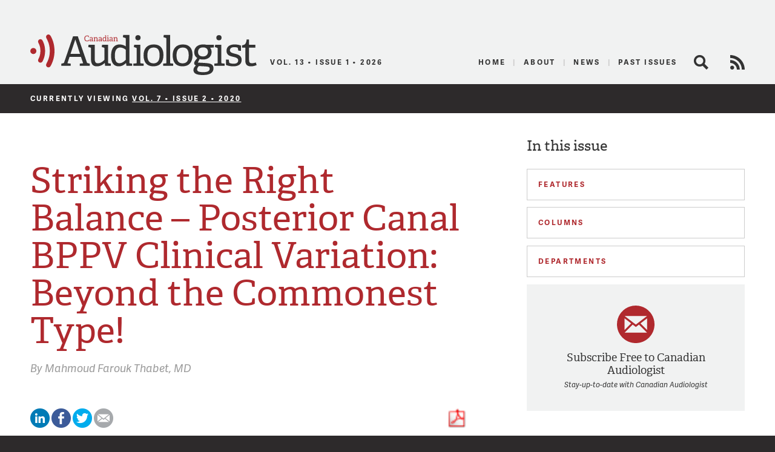

--- FILE ---
content_type: text/html; charset=UTF-8
request_url: https://canadianaudiologist.ca/issue/volume-7-issue-2-2020/striking-the-right-balance-vol7-issue2-feature/
body_size: 14583
content:

<!DOCTYPE html>
<!--[if lt IE 7 ]> <html class="ie ie6 no-js" dir="ltr" lang="en-US" prefix="og: https://ogp.me/ns#"> <![endif]-->
<!--[if IE 7 ]>    <html class="ie ie7 no-js" dir="ltr" lang="en-US" prefix="og: https://ogp.me/ns#"> <![endif]-->
<!--[if IE 8 ]>    <html class="ie ie8 no-js" dir="ltr" lang="en-US" prefix="og: https://ogp.me/ns#"> <![endif]-->
<!--[if IE 9 ]>    <html class="ie ie9 no-js" dir="ltr" lang="en-US" prefix="og: https://ogp.me/ns#"> <![endif]-->
<!--[if gt IE 9]><!--><html class="no-js" dir="ltr" lang="en-US" prefix="og: https://ogp.me/ns#"><!--<![endif]-->
<head profile="http://gmpg.org/xfn/11">
	

	<meta charset="UTF-8">
	<meta name="description" content="The Official Publication of the Canadian Academy of Audiology">
	<meta name="keywords" content="Canadian Audiologist, Canadian Academy of Audiology, audiology, audiologists, eJournal, publication, hearing, health, Canada, advocacy, education, research">
	<meta name="copyright" content="2026 Canadian Academy of Audiology">
	<meta name="publisher-email" content="caa@canadianaudiology.ca">
	<meta name="author" content="Canadian Academy of Audiology">
	<meta http-equiv="X-UA-Compatible" content="IE=edge,chrome=1">
	<meta name="google-site-verification" content="UYEw_J4i6onbYfBkHtjwCeqkJxVWYk19JnmGgrQrYzw" />
	<meta content='width=device-width, initial-scale=1.0, user-scalable=1' name='viewport' />

			<meta name="citation_title" content="Striking the Right Balance - Posterior Canal BPPV Clinical Variation: Beyond the Commonest Type!">
					<meta name="citation_author" value="Mahmoud Farouk Thabet">
				<meta name="citation_journal_title" content="Canadian Audiologist">
		<meta name="citation_volume" content="7">
		<meta name="citation_issue" content="2">
	
	<script type="text/javascript" src="//use.typekit.net/ixl4mzk.js"></script>
	<script type="text/javascript">try{Typekit.load();}catch(e){}</script>

	<link rel="shortcut icon" href="https://canadianaudiologist.ca/wp-content/themes/caa/assets/img/favicon.ico">
	<link rel="apple-touch-icon-precomposed" href="https://canadianaudiologist.ca/wp-content/themes/caa/assets/img/apple-touch-icon.png">
	<meta name="application-name" content="Canadian Audiologist"/>
	<meta name="msapplication-TileColor" content="#ffffff"/>
	<meta name="msapplication-TileImage" content="https://canadianaudiologist.ca/wp-content/themes/caa/assets/img/apple-touch-icon.png" />

	<link rel="pingback" href="https://canadianaudiologist.ca/xmlrpc.php" />
	<link rel="preconnect" href="https://fonts.googleapis.com">
<link rel="preconnect" href="https://fonts.gstatic.com" crossorigin>
<link href="https://fonts.googleapis.com/css2?family=Work+Sans:ital,wght@0,100;0,200;0,300;0,400;0,500;0,600;0,700;0,800;0,900;1,100;1,200;1,300;1,400;1,500;1,600;1,700;1,800;1,900&display=swap" rel="stylesheet">
	<link rel="stylesheet" href="https://canadianaudiologist.ca/wp-content/themes/caa/style.css?ver=1672886592">
	

<!--wp_head()-->
	<style>img:is([sizes="auto" i], [sizes^="auto," i]) { contain-intrinsic-size: 3000px 1500px }</style>
	
		<!-- All in One SEO 4.8.2 - aioseo.com -->
		<title>Striking the Right Balance – Posterior Canal BPPV Clinical Variation: Beyond the Commonest Type! | Canadian Audiologist</title>
	<meta name="robots" content="max-image-preview:large" />
	<meta name="author" content="Erika Henry"/>
	<link rel="canonical" href="https://canadianaudiologist.ca/striking-the-right-balance-vol7-issue2-feature/" />
	<meta name="generator" content="All in One SEO (AIOSEO) 4.8.2" />
		<meta property="og:locale" content="en_US" />
		<meta property="og:site_name" content="Canadian Audiologist | The Official Publication of the Canadian Academy of Audiology" />
		<meta property="og:type" content="article" />
		<meta property="og:title" content="Striking the Right Balance – Posterior Canal BPPV Clinical Variation: Beyond the Commonest Type! | Canadian Audiologist" />
		<meta property="og:url" content="https://canadianaudiologist.ca/striking-the-right-balance-vol7-issue2-feature/" />
		<meta property="article:published_time" content="2020-03-03T02:17:18+00:00" />
		<meta property="article:modified_time" content="2020-03-05T02:00:55+00:00" />
		<meta name="twitter:card" content="summary" />
		<meta name="twitter:title" content="Striking the Right Balance – Posterior Canal BPPV Clinical Variation: Beyond the Commonest Type! | Canadian Audiologist" />
		<script type="application/ld+json" class="aioseo-schema">
			{"@context":"https:\/\/schema.org","@graph":[{"@type":"Article","@id":"https:\/\/canadianaudiologist.ca\/striking-the-right-balance-vol7-issue2-feature\/#article","name":"Striking the Right Balance \u2013 Posterior Canal BPPV Clinical Variation: Beyond the Commonest Type! | Canadian Audiologist","headline":"Striking the Right Balance &#8211; Posterior Canal BPPV Clinical Variation: Beyond the Commonest Type!","author":{"@id":"https:\/\/canadianaudiologist.ca\/author\/ehenry\/#author"},"publisher":{"@id":"https:\/\/canadianaudiologist.ca\/#organization"},"image":{"@type":"ImageObject","url":"[url uploads]\/2020\/03\/Figure-1-2.png","@id":"https:\/\/canadianaudiologist.ca\/striking-the-right-balance-vol7-issue2-feature\/#articleImage"},"datePublished":"2020-03-03T02:17:18-05:00","dateModified":"2020-03-05T02:00:55-05:00","inLanguage":"en-US","mainEntityOfPage":{"@id":"https:\/\/canadianaudiologist.ca\/striking-the-right-balance-vol7-issue2-feature\/#webpage"},"isPartOf":{"@id":"https:\/\/canadianaudiologist.ca\/striking-the-right-balance-vol7-issue2-feature\/#webpage"},"articleSection":"benign paroxysmal positional vertigo, Thabet"},{"@type":"BreadcrumbList","@id":"https:\/\/canadianaudiologist.ca\/striking-the-right-balance-vol7-issue2-feature\/#breadcrumblist","itemListElement":[{"@type":"ListItem","@id":"https:\/\/canadianaudiologist.ca\/#listItem","position":1,"name":"Home","item":"https:\/\/canadianaudiologist.ca\/","nextItem":{"@type":"ListItem","@id":"https:\/\/canadianaudiologist.ca\/striking-the-right-balance-vol7-issue2-feature\/#listItem","name":"Striking the Right Balance - Posterior Canal BPPV Clinical Variation: Beyond the Commonest Type!"}},{"@type":"ListItem","@id":"https:\/\/canadianaudiologist.ca\/striking-the-right-balance-vol7-issue2-feature\/#listItem","position":2,"name":"Striking the Right Balance - Posterior Canal BPPV Clinical Variation: Beyond the Commonest Type!","previousItem":{"@type":"ListItem","@id":"https:\/\/canadianaudiologist.ca\/#listItem","name":"Home"}}]},{"@type":"Organization","@id":"https:\/\/canadianaudiologist.ca\/#organization","name":"Canadian Audiologist","description":"The Official Publication of the Canadian Academy of Audiology","url":"https:\/\/canadianaudiologist.ca\/","telephone":"+18002645106","logo":{"@type":"ImageObject","url":"https:\/\/canadianaudiologist.ca\/wp-content\/themes\/caa\/assets\/img\/ca-logo.png","@id":"https:\/\/canadianaudiologist.ca\/striking-the-right-balance-vol7-issue2-feature\/#organizationLogo"},"image":{"@id":"https:\/\/canadianaudiologist.ca\/striking-the-right-balance-vol7-issue2-feature\/#organizationLogo"}},{"@type":"Person","@id":"https:\/\/canadianaudiologist.ca\/author\/ehenry\/#author","url":"https:\/\/canadianaudiologist.ca\/author\/ehenry\/","name":"Erika Henry","image":{"@type":"ImageObject","@id":"https:\/\/canadianaudiologist.ca\/striking-the-right-balance-vol7-issue2-feature\/#authorImage","url":"https:\/\/secure.gravatar.com\/avatar\/17742849aaba17fab79f03470430c1fcb6f86d5c33baf82dfa09034679411974?s=96&d=mm&r=g","width":96,"height":96,"caption":"Erika Henry"}},{"@type":"WebPage","@id":"https:\/\/canadianaudiologist.ca\/striking-the-right-balance-vol7-issue2-feature\/#webpage","url":"https:\/\/canadianaudiologist.ca\/striking-the-right-balance-vol7-issue2-feature\/","name":"Striking the Right Balance \u2013 Posterior Canal BPPV Clinical Variation: Beyond the Commonest Type! | Canadian Audiologist","inLanguage":"en-US","isPartOf":{"@id":"https:\/\/canadianaudiologist.ca\/#website"},"breadcrumb":{"@id":"https:\/\/canadianaudiologist.ca\/striking-the-right-balance-vol7-issue2-feature\/#breadcrumblist"},"author":{"@id":"https:\/\/canadianaudiologist.ca\/author\/ehenry\/#author"},"creator":{"@id":"https:\/\/canadianaudiologist.ca\/author\/ehenry\/#author"},"datePublished":"2020-03-03T02:17:18-05:00","dateModified":"2020-03-05T02:00:55-05:00"},{"@type":"WebSite","@id":"https:\/\/canadianaudiologist.ca\/#website","url":"https:\/\/canadianaudiologist.ca\/","name":"Canadian Audiologist","description":"The Official Publication of the Canadian Academy of Audiology","inLanguage":"en-US","publisher":{"@id":"https:\/\/canadianaudiologist.ca\/#organization"}}]}
		</script>
		<!-- All in One SEO -->

<script type="text/javascript">
/* <![CDATA[ */
window._wpemojiSettings = {"baseUrl":"https:\/\/s.w.org\/images\/core\/emoji\/16.0.1\/72x72\/","ext":".png","svgUrl":"https:\/\/s.w.org\/images\/core\/emoji\/16.0.1\/svg\/","svgExt":".svg","source":{"concatemoji":"https:\/\/canadianaudiologist.ca\/wp-includes\/js\/wp-emoji-release.min.js?ver=6.8.3"}};
/*! This file is auto-generated */
!function(s,n){var o,i,e;function c(e){try{var t={supportTests:e,timestamp:(new Date).valueOf()};sessionStorage.setItem(o,JSON.stringify(t))}catch(e){}}function p(e,t,n){e.clearRect(0,0,e.canvas.width,e.canvas.height),e.fillText(t,0,0);var t=new Uint32Array(e.getImageData(0,0,e.canvas.width,e.canvas.height).data),a=(e.clearRect(0,0,e.canvas.width,e.canvas.height),e.fillText(n,0,0),new Uint32Array(e.getImageData(0,0,e.canvas.width,e.canvas.height).data));return t.every(function(e,t){return e===a[t]})}function u(e,t){e.clearRect(0,0,e.canvas.width,e.canvas.height),e.fillText(t,0,0);for(var n=e.getImageData(16,16,1,1),a=0;a<n.data.length;a++)if(0!==n.data[a])return!1;return!0}function f(e,t,n,a){switch(t){case"flag":return n(e,"\ud83c\udff3\ufe0f\u200d\u26a7\ufe0f","\ud83c\udff3\ufe0f\u200b\u26a7\ufe0f")?!1:!n(e,"\ud83c\udde8\ud83c\uddf6","\ud83c\udde8\u200b\ud83c\uddf6")&&!n(e,"\ud83c\udff4\udb40\udc67\udb40\udc62\udb40\udc65\udb40\udc6e\udb40\udc67\udb40\udc7f","\ud83c\udff4\u200b\udb40\udc67\u200b\udb40\udc62\u200b\udb40\udc65\u200b\udb40\udc6e\u200b\udb40\udc67\u200b\udb40\udc7f");case"emoji":return!a(e,"\ud83e\udedf")}return!1}function g(e,t,n,a){var r="undefined"!=typeof WorkerGlobalScope&&self instanceof WorkerGlobalScope?new OffscreenCanvas(300,150):s.createElement("canvas"),o=r.getContext("2d",{willReadFrequently:!0}),i=(o.textBaseline="top",o.font="600 32px Arial",{});return e.forEach(function(e){i[e]=t(o,e,n,a)}),i}function t(e){var t=s.createElement("script");t.src=e,t.defer=!0,s.head.appendChild(t)}"undefined"!=typeof Promise&&(o="wpEmojiSettingsSupports",i=["flag","emoji"],n.supports={everything:!0,everythingExceptFlag:!0},e=new Promise(function(e){s.addEventListener("DOMContentLoaded",e,{once:!0})}),new Promise(function(t){var n=function(){try{var e=JSON.parse(sessionStorage.getItem(o));if("object"==typeof e&&"number"==typeof e.timestamp&&(new Date).valueOf()<e.timestamp+604800&&"object"==typeof e.supportTests)return e.supportTests}catch(e){}return null}();if(!n){if("undefined"!=typeof Worker&&"undefined"!=typeof OffscreenCanvas&&"undefined"!=typeof URL&&URL.createObjectURL&&"undefined"!=typeof Blob)try{var e="postMessage("+g.toString()+"("+[JSON.stringify(i),f.toString(),p.toString(),u.toString()].join(",")+"));",a=new Blob([e],{type:"text/javascript"}),r=new Worker(URL.createObjectURL(a),{name:"wpTestEmojiSupports"});return void(r.onmessage=function(e){c(n=e.data),r.terminate(),t(n)})}catch(e){}c(n=g(i,f,p,u))}t(n)}).then(function(e){for(var t in e)n.supports[t]=e[t],n.supports.everything=n.supports.everything&&n.supports[t],"flag"!==t&&(n.supports.everythingExceptFlag=n.supports.everythingExceptFlag&&n.supports[t]);n.supports.everythingExceptFlag=n.supports.everythingExceptFlag&&!n.supports.flag,n.DOMReady=!1,n.readyCallback=function(){n.DOMReady=!0}}).then(function(){return e}).then(function(){var e;n.supports.everything||(n.readyCallback(),(e=n.source||{}).concatemoji?t(e.concatemoji):e.wpemoji&&e.twemoji&&(t(e.twemoji),t(e.wpemoji)))}))}((window,document),window._wpemojiSettings);
/* ]]> */
</script>
<style id='wp-emoji-styles-inline-css' type='text/css'>

	img.wp-smiley, img.emoji {
		display: inline !important;
		border: none !important;
		box-shadow: none !important;
		height: 1em !important;
		width: 1em !important;
		margin: 0 0.07em !important;
		vertical-align: -0.1em !important;
		background: none !important;
		padding: 0 !important;
	}
</style>
<link rel='stylesheet' id='wp-block-library-css' href='https://canadianaudiologist.ca/wp-includes/css/dist/block-library/style.min.css?ver=6.8.3' type='text/css' media='all' />
<style id='classic-theme-styles-inline-css' type='text/css'>
/*! This file is auto-generated */
.wp-block-button__link{color:#fff;background-color:#32373c;border-radius:9999px;box-shadow:none;text-decoration:none;padding:calc(.667em + 2px) calc(1.333em + 2px);font-size:1.125em}.wp-block-file__button{background:#32373c;color:#fff;text-decoration:none}
</style>
<style id='global-styles-inline-css' type='text/css'>
:root{--wp--preset--aspect-ratio--square: 1;--wp--preset--aspect-ratio--4-3: 4/3;--wp--preset--aspect-ratio--3-4: 3/4;--wp--preset--aspect-ratio--3-2: 3/2;--wp--preset--aspect-ratio--2-3: 2/3;--wp--preset--aspect-ratio--16-9: 16/9;--wp--preset--aspect-ratio--9-16: 9/16;--wp--preset--color--black: #000000;--wp--preset--color--cyan-bluish-gray: #abb8c3;--wp--preset--color--white: #ffffff;--wp--preset--color--pale-pink: #f78da7;--wp--preset--color--vivid-red: #cf2e2e;--wp--preset--color--luminous-vivid-orange: #ff6900;--wp--preset--color--luminous-vivid-amber: #fcb900;--wp--preset--color--light-green-cyan: #7bdcb5;--wp--preset--color--vivid-green-cyan: #00d084;--wp--preset--color--pale-cyan-blue: #8ed1fc;--wp--preset--color--vivid-cyan-blue: #0693e3;--wp--preset--color--vivid-purple: #9b51e0;--wp--preset--gradient--vivid-cyan-blue-to-vivid-purple: linear-gradient(135deg,rgba(6,147,227,1) 0%,rgb(155,81,224) 100%);--wp--preset--gradient--light-green-cyan-to-vivid-green-cyan: linear-gradient(135deg,rgb(122,220,180) 0%,rgb(0,208,130) 100%);--wp--preset--gradient--luminous-vivid-amber-to-luminous-vivid-orange: linear-gradient(135deg,rgba(252,185,0,1) 0%,rgba(255,105,0,1) 100%);--wp--preset--gradient--luminous-vivid-orange-to-vivid-red: linear-gradient(135deg,rgba(255,105,0,1) 0%,rgb(207,46,46) 100%);--wp--preset--gradient--very-light-gray-to-cyan-bluish-gray: linear-gradient(135deg,rgb(238,238,238) 0%,rgb(169,184,195) 100%);--wp--preset--gradient--cool-to-warm-spectrum: linear-gradient(135deg,rgb(74,234,220) 0%,rgb(151,120,209) 20%,rgb(207,42,186) 40%,rgb(238,44,130) 60%,rgb(251,105,98) 80%,rgb(254,248,76) 100%);--wp--preset--gradient--blush-light-purple: linear-gradient(135deg,rgb(255,206,236) 0%,rgb(152,150,240) 100%);--wp--preset--gradient--blush-bordeaux: linear-gradient(135deg,rgb(254,205,165) 0%,rgb(254,45,45) 50%,rgb(107,0,62) 100%);--wp--preset--gradient--luminous-dusk: linear-gradient(135deg,rgb(255,203,112) 0%,rgb(199,81,192) 50%,rgb(65,88,208) 100%);--wp--preset--gradient--pale-ocean: linear-gradient(135deg,rgb(255,245,203) 0%,rgb(182,227,212) 50%,rgb(51,167,181) 100%);--wp--preset--gradient--electric-grass: linear-gradient(135deg,rgb(202,248,128) 0%,rgb(113,206,126) 100%);--wp--preset--gradient--midnight: linear-gradient(135deg,rgb(2,3,129) 0%,rgb(40,116,252) 100%);--wp--preset--font-size--small: 13px;--wp--preset--font-size--medium: 20px;--wp--preset--font-size--large: 36px;--wp--preset--font-size--x-large: 42px;--wp--preset--spacing--20: 0.44rem;--wp--preset--spacing--30: 0.67rem;--wp--preset--spacing--40: 1rem;--wp--preset--spacing--50: 1.5rem;--wp--preset--spacing--60: 2.25rem;--wp--preset--spacing--70: 3.38rem;--wp--preset--spacing--80: 5.06rem;--wp--preset--shadow--natural: 6px 6px 9px rgba(0, 0, 0, 0.2);--wp--preset--shadow--deep: 12px 12px 50px rgba(0, 0, 0, 0.4);--wp--preset--shadow--sharp: 6px 6px 0px rgba(0, 0, 0, 0.2);--wp--preset--shadow--outlined: 6px 6px 0px -3px rgba(255, 255, 255, 1), 6px 6px rgba(0, 0, 0, 1);--wp--preset--shadow--crisp: 6px 6px 0px rgba(0, 0, 0, 1);}:where(.is-layout-flex){gap: 0.5em;}:where(.is-layout-grid){gap: 0.5em;}body .is-layout-flex{display: flex;}.is-layout-flex{flex-wrap: wrap;align-items: center;}.is-layout-flex > :is(*, div){margin: 0;}body .is-layout-grid{display: grid;}.is-layout-grid > :is(*, div){margin: 0;}:where(.wp-block-columns.is-layout-flex){gap: 2em;}:where(.wp-block-columns.is-layout-grid){gap: 2em;}:where(.wp-block-post-template.is-layout-flex){gap: 1.25em;}:where(.wp-block-post-template.is-layout-grid){gap: 1.25em;}.has-black-color{color: var(--wp--preset--color--black) !important;}.has-cyan-bluish-gray-color{color: var(--wp--preset--color--cyan-bluish-gray) !important;}.has-white-color{color: var(--wp--preset--color--white) !important;}.has-pale-pink-color{color: var(--wp--preset--color--pale-pink) !important;}.has-vivid-red-color{color: var(--wp--preset--color--vivid-red) !important;}.has-luminous-vivid-orange-color{color: var(--wp--preset--color--luminous-vivid-orange) !important;}.has-luminous-vivid-amber-color{color: var(--wp--preset--color--luminous-vivid-amber) !important;}.has-light-green-cyan-color{color: var(--wp--preset--color--light-green-cyan) !important;}.has-vivid-green-cyan-color{color: var(--wp--preset--color--vivid-green-cyan) !important;}.has-pale-cyan-blue-color{color: var(--wp--preset--color--pale-cyan-blue) !important;}.has-vivid-cyan-blue-color{color: var(--wp--preset--color--vivid-cyan-blue) !important;}.has-vivid-purple-color{color: var(--wp--preset--color--vivid-purple) !important;}.has-black-background-color{background-color: var(--wp--preset--color--black) !important;}.has-cyan-bluish-gray-background-color{background-color: var(--wp--preset--color--cyan-bluish-gray) !important;}.has-white-background-color{background-color: var(--wp--preset--color--white) !important;}.has-pale-pink-background-color{background-color: var(--wp--preset--color--pale-pink) !important;}.has-vivid-red-background-color{background-color: var(--wp--preset--color--vivid-red) !important;}.has-luminous-vivid-orange-background-color{background-color: var(--wp--preset--color--luminous-vivid-orange) !important;}.has-luminous-vivid-amber-background-color{background-color: var(--wp--preset--color--luminous-vivid-amber) !important;}.has-light-green-cyan-background-color{background-color: var(--wp--preset--color--light-green-cyan) !important;}.has-vivid-green-cyan-background-color{background-color: var(--wp--preset--color--vivid-green-cyan) !important;}.has-pale-cyan-blue-background-color{background-color: var(--wp--preset--color--pale-cyan-blue) !important;}.has-vivid-cyan-blue-background-color{background-color: var(--wp--preset--color--vivid-cyan-blue) !important;}.has-vivid-purple-background-color{background-color: var(--wp--preset--color--vivid-purple) !important;}.has-black-border-color{border-color: var(--wp--preset--color--black) !important;}.has-cyan-bluish-gray-border-color{border-color: var(--wp--preset--color--cyan-bluish-gray) !important;}.has-white-border-color{border-color: var(--wp--preset--color--white) !important;}.has-pale-pink-border-color{border-color: var(--wp--preset--color--pale-pink) !important;}.has-vivid-red-border-color{border-color: var(--wp--preset--color--vivid-red) !important;}.has-luminous-vivid-orange-border-color{border-color: var(--wp--preset--color--luminous-vivid-orange) !important;}.has-luminous-vivid-amber-border-color{border-color: var(--wp--preset--color--luminous-vivid-amber) !important;}.has-light-green-cyan-border-color{border-color: var(--wp--preset--color--light-green-cyan) !important;}.has-vivid-green-cyan-border-color{border-color: var(--wp--preset--color--vivid-green-cyan) !important;}.has-pale-cyan-blue-border-color{border-color: var(--wp--preset--color--pale-cyan-blue) !important;}.has-vivid-cyan-blue-border-color{border-color: var(--wp--preset--color--vivid-cyan-blue) !important;}.has-vivid-purple-border-color{border-color: var(--wp--preset--color--vivid-purple) !important;}.has-vivid-cyan-blue-to-vivid-purple-gradient-background{background: var(--wp--preset--gradient--vivid-cyan-blue-to-vivid-purple) !important;}.has-light-green-cyan-to-vivid-green-cyan-gradient-background{background: var(--wp--preset--gradient--light-green-cyan-to-vivid-green-cyan) !important;}.has-luminous-vivid-amber-to-luminous-vivid-orange-gradient-background{background: var(--wp--preset--gradient--luminous-vivid-amber-to-luminous-vivid-orange) !important;}.has-luminous-vivid-orange-to-vivid-red-gradient-background{background: var(--wp--preset--gradient--luminous-vivid-orange-to-vivid-red) !important;}.has-very-light-gray-to-cyan-bluish-gray-gradient-background{background: var(--wp--preset--gradient--very-light-gray-to-cyan-bluish-gray) !important;}.has-cool-to-warm-spectrum-gradient-background{background: var(--wp--preset--gradient--cool-to-warm-spectrum) !important;}.has-blush-light-purple-gradient-background{background: var(--wp--preset--gradient--blush-light-purple) !important;}.has-blush-bordeaux-gradient-background{background: var(--wp--preset--gradient--blush-bordeaux) !important;}.has-luminous-dusk-gradient-background{background: var(--wp--preset--gradient--luminous-dusk) !important;}.has-pale-ocean-gradient-background{background: var(--wp--preset--gradient--pale-ocean) !important;}.has-electric-grass-gradient-background{background: var(--wp--preset--gradient--electric-grass) !important;}.has-midnight-gradient-background{background: var(--wp--preset--gradient--midnight) !important;}.has-small-font-size{font-size: var(--wp--preset--font-size--small) !important;}.has-medium-font-size{font-size: var(--wp--preset--font-size--medium) !important;}.has-large-font-size{font-size: var(--wp--preset--font-size--large) !important;}.has-x-large-font-size{font-size: var(--wp--preset--font-size--x-large) !important;}
:where(.wp-block-post-template.is-layout-flex){gap: 1.25em;}:where(.wp-block-post-template.is-layout-grid){gap: 1.25em;}
:where(.wp-block-columns.is-layout-flex){gap: 2em;}:where(.wp-block-columns.is-layout-grid){gap: 2em;}
:root :where(.wp-block-pullquote){font-size: 1.5em;line-height: 1.6;}
</style>
<script type="text/javascript" src="https://canadianaudiologist.ca/wp-content/themes/caa/assets/js/libs/modernizr.js?ver=1453150635" id="modernizr-js"></script>
<link rel="https://api.w.org/" href="https://canadianaudiologist.ca/wp-json/" /><link rel="alternate" title="JSON" type="application/json" href="https://canadianaudiologist.ca/wp-json/wp/v2/posts/7189" /><link rel='shortlink' href='https://canadianaudiologist.ca/?p=7189' />
<link rel="alternate" title="oEmbed (JSON)" type="application/json+oembed" href="https://canadianaudiologist.ca/wp-json/oembed/1.0/embed?url=https%3A%2F%2Fcanadianaudiologist.ca%2Fstriking-the-right-balance-vol7-issue2-feature%2F" />
<link rel="alternate" title="oEmbed (XML)" type="text/xml+oembed" href="https://canadianaudiologist.ca/wp-json/oembed/1.0/embed?url=https%3A%2F%2Fcanadianaudiologist.ca%2Fstriking-the-right-balance-vol7-issue2-feature%2F&#038;format=xml" />
<!--/wp_head()-->
<!-- Google tag (gtag.js) -->
<script async src="https://www.googletagmanager.com/gtag/js?id=G-RK226V613Q"></script>
<script>
  window.dataLayer = window.dataLayer || [];
  function gtag(){dataLayer.push(arguments);}
  gtag('js', new Date());

  gtag('config', 'G-RK226V613Q');
</script>
	<!-- Ad Manager -->
	<script type='text/javascript'>
		var googletag = googletag || {};
		googletag.cmd = googletag.cmd || [];
		(function() {
			var gads = document.createElement('script');
			gads.async = true;
			gads.type = 'text/javascript';
			var useSSL = 'https:' == document.location.protocol;
			gads.src = (useSSL ? 'https:' : 'http:') +
				'//www.googletagservices.com/tag/js/gpt.js';
			var node = document.getElementsByTagName('script')[0];
			node.parentNode.insertBefore(gads, node);
		})();
	</script>
        	<script type='text/javascript'>
        googletag.cmd.push(function() {
			googletag.defineSlot('/220074231/ejournal_leaderboard', [728, 90], 'div-gpt-ad-1399403073796-0').addService(googletag.pubads());
			//googletag.defineSlot('/220074231/ejournal_leaderboard_mobile', [320, 50], 'div-gpt-ad-1494955039117-0').addService(googletag.pubads());
			googletag.defineSlot('/220074231/ejournal_medium_rectangle', [300, 250], 'div-gpt-ad-1399403073796-1').addService(googletag.pubads());
			googletag.defineSlot('/220074231/Medium-Rectangle-Bottom', [300, 250], 'div-gpt-ad-1399404392068-2').addService(googletag.pubads());
			googletag.defineSlot('/220074231/ejournal_skyscraper', [160, 600], 'div-gpt-ad-1399403073796-2').addService(googletag.pubads());
			//googletag.defineSlot('/220074231/ejournal_mobile_leaderboard', [320, 50], 'div-gpt-ad-1399403073796-3').addService(googletag.pubads());
			googletag.pubads().setTargeting('postid', '7189');
			googletag.pubads().collapseEmptyDivs(true);
			googletag.pubads().enableSingleRequest();
			googletag.enableServices();
		});
	</script>
    
        
	<!-- /Ad Manager -->
</head>
<body class="wp-singular post-template-default single single-post postid-7189 single-format-standard wp-theme-caa">
	<header id="header" class="main-header">
					<div id='div-gpt-ad-1399403073796-0' style='width:100% !important;' class="leaderboard">
				<script type='text/javascript'>
					googletag.cmd.push(function() { googletag.display('div-gpt-ad-1399403073796-0'); });
				</script>
			</div>
		
		<div class="main">
			<a href="#mobile-nav" class="util_menu">Menu</a>
			<h1 id="logo"><a href="https://canadianaudiologist.ca/">Canadian Audiologist</a></h1>
            <img src="https://canadianaudiologist.ca/wp-content/themes/caa/assets/img/ca-logo.svg" alt="Canadian Audiologist" id="l_print" />
                <h2 id="current-issue">Vol. 13 &bull; Issue 1 &bull; 2026</h2>
			<h3 id="description">The Official Publication of the Canadian Academy of Audiology</h3>
			<div id="main-nav">
				<div class="menu-main-menu-container"><ul id="menu-main-menu" class="menu"><li id="menu-item-850" class="current menu-item menu-item-type-post_type menu-item-object-page menu-item-850"><a href="https://canadianaudiologist.ca/current/">Home</a></li>
<li id="menu-item-80" class="menu-item menu-item-type-post_type menu-item-object-page menu-item-80"><a href="https://canadianaudiologist.ca/about/" title="About The Canadian Academy of Audiology">About</a></li>
<li id="menu-item-226" class="menu-item menu-item-type-post_type menu-item-object-page menu-item-226"><a href="https://canadianaudiologist.ca/news/" title="News for Canadian Audiologists">News</a></li>
<li id="menu-item-437" class="menu-item menu-item-type-post_type menu-item-object-page menu-item-437"><a href="https://canadianaudiologist.ca/past-issues/">Past Issues</a></li>
</ul></div>				<span class="search-link closed" title="Search the Canadian Audiologists site">Search</span>
				<div class="search-form closed"><form action="https://canadianaudiologist.ca" class="searchform" method="get">
    <div>
        <label for="s" class="screen-reader-text">Search for:</label>
        <input type="search" id="s" name="s" value="" class="query" />
        <input type="submit" value="Search" id="searchsubmit" class="submit" />
    </div>
</form></div>
				<a href="https://canadianaudiologist.ca/feed/" class="rss-feed" title="View the RSS Feed for Canadian Audiologists" target="_blank">RSS Feed</a>
			</div>
		</div>

		<div id="mobile-nav">
			<div class="search-form"><form action="https://canadianaudiologist.ca" class="searchform" method="get">
    <div>
        <label for="s" class="screen-reader-text">Search for:</label>
        <input type="search" id="s" name="s" value="" class="query" />
        <input type="submit" value="Search" id="searchsubmit" class="submit" />
    </div>
</form></div>
							<a href="https://canadianaudiologist.ca/current/" class="to-current">Current Issue</a>
			<div class="menu-mobile-menu-container"><ul id="menu-mobile-menu" class="menu"><li id="menu-item-340" class="menu-item menu-item-type-post_type menu-item-object-page menu-item-340"><a href="https://canadianaudiologist.ca/signup/">Signup</a></li>
<li id="menu-item-343" class="menu-item menu-item-type-post_type menu-item-object-page menu-item-343"><a href="https://canadianaudiologist.ca/about/">About</a></li>
<li id="menu-item-341" class="menu-item menu-item-type-post_type menu-item-object-page menu-item-341"><a href="https://canadianaudiologist.ca/news/">News</a></li>
<li id="menu-item-342" class="menu-item menu-item-type-post_type menu-item-object-page menu-item-342"><a href="https://canadianaudiologist.ca/contact/">Contact</a></li>
</ul></div>
		<h2>In this issue</h2>

		<div class="features">
			<h2 class="heading">Features</h2>
			<ul class="closed">
							<li>
					<a href="https://canadianaudiologist.ca/issue/volume-7-issue-2-2020/otc-hearing-aids-intro-feature/">Welcome to a Special Issue of Canadian Audiologist Focused on Over-the-Counter Hearing Aids</a>
																	<div class="byline">by														<span class="author">Steve Aiken</span>
														<span class="author">Marlene Bagatto</span>
														<span class="author">Steve Armstrong</span>
														<span class="author">Canadian Academy of Audiology OTC Working Group</span>
													</div>
									</li>
							<li>
					<a href="https://canadianaudiologist.ca/issue/volume-7-issue-2-2020/otc-hearing-aids-canadian-perspective-feature/">Over-the-Counter Hearing Aids—The Canadian Perspective</a>
																	<div class="byline">by														<span class="author">Steve Aiken</span>
														<span class="author">Marlene Bagatto</span>
														<span class="author">Steve Armstrong</span>
														<span class="author">Canadian Academy of Audiology OTC Working Group</span>
													</div>
									</li>
							<li>
					<a href="https://canadianaudiologist.ca/issue/volume-7-issue-2-2020/improving-accessibility-affordability-feature/">Toward Improving Accessibility and Affordability of Hearing Aids for Persons with Mild and Moderate Sensorineural Hearing Loss</a>
																	<div class="byline">by														<span class="author">Carole E. Johnson</span>
														<span class="author">Anna Marie Jilla</span>
														<span class="author">Jeffrey L. Danhauer</span>
													</div>
									</li>
							<li>
					<a href="https://canadianaudiologist.ca/issue/volume-7-issue-2-2020/otc-hearing-aids-call-to-action-feature/">OTC Hearing Aids: A Call to Action</a>
																	<div class="byline">by														<span class="author">Barbara Weinstein</span>
													</div>
									</li>
							<li>
					<a href="https://canadianaudiologist.ca/issue/volume-7-issue-2-2020/otc-hearing-aids-considerations-feature/">Some Considerations for Audiologists as the OTC Hearing Aid Era Dawns in the U.S.</a>
																	<div class="byline">by														<span class="author">Larry E. Humes</span>
													</div>
									</li>
							<li>
					<a href="https://canadianaudiologist.ca/issue/volume-7-issue-2-2020/striking-the-right-balance-vol7-issue2-feature/">Striking the Right Balance &#8211; Posterior Canal BPPV Clinical Variation: Beyond the Commonest Type!</a>
																	<div class="byline">by														<span class="author">Mahmoud Farouk Thabet</span>
													</div>
									</li>
							<li>
					<a href="https://canadianaudiologist.ca/issue/volume-7-issue-2-2020/mysteries-of-the-hearing-brain-vol7-issue2-feature/">Mysteries of the Hearing Brain: Can We Incorporate Real-World Signals in Clinical EEG Testing?</a>
																	<div class="byline">by														<span class="author">Samira Anderson</span>
													</div>
									</li>
							<li>
					<a href="https://canadianaudiologist.ca/issue/volume-7-issue-2-2020/direct-streaming-to-hearing-aids-how-to-feature/">Verification of Direct Streaming to Hearing Aids: A How-to Guide to the Digital Listening Environment</a>
																	<div class="byline">by														<span class="author">Joseph F. Hribar, Jr</span>
														<span class="author">Neil Wright</span>
													</div>
									</li>
						</ul>
		</div>

		<div class="columns">
			<h2 class="heading">Columns</h2>
			<ul class="closed">
							<li>
					<div class="i-column from-the-labs"></div>
					<div class="summary">
						<a href="https://canadianaudiologist.ca/issue/volume-7-issue-2-2020/column/from-the-labs/">From the Labs to the Clinics</a>
																				<div class="byline">with																<span class="author">Robert V. Harrison</span>
															</div>
											</div>
				</li>
							<li>
					<div class="i-column in-the-classrooms"></div>
					<div class="summary">
						<a href="https://canadianaudiologist.ca/issue/volume-7-issue-2-2020/column/in-the-classrooms/">Audiology in the Classrooms</a>
																				<div class="byline">with																<span class="author">Pam Millett</span>
															</div>
											</div>
				</li>
							<li>
					<div class="i-column acessibility-issues"></div>
					<div class="summary">
						<a href="https://canadianaudiologist.ca/issue/volume-7-issue-2-2020/column/acessibility-issues/">Issues in Accessibility</a>
																				<div class="byline">with																<span class="author">Daria Valkenburg</span>
															</div>
											</div>
				</li>
							<li>
					<div class="i-column the-way-i-hear-it"></div>
					<div class="summary">
						<a href="https://canadianaudiologist.ca/issue/volume-7-issue-2-2020/column/the-way-i-hear-it/">The Way I Hear It</a>
																				<div class="byline">with																<span class="author">Gael Hannan</span>
															</div>
											</div>
				</li>
							<li>
					<div class="i-column noisy-notes"></div>
					<div class="summary">
						<a href="https://canadianaudiologist.ca/issue/volume-7-issue-2-2020/column/noisy-notes/">Noisy Notes</a>
																				<div class="byline">with																<span class="author">Alberto Behar</span>
															</div>
											</div>
				</li>
							<li>
					<div class="i-column stories-from-our-past"></div>
					<div class="summary">
						<a href="https://canadianaudiologist.ca/issue/volume-7-issue-2-2020/column/stories-from-our-past/">Stories from Our Past</a>
																				<div class="byline">by																<span class="author">Katherine Conroy</span>
																<span class="author">John Riddington Young</span>
															</div>
											</div>
				</li>
							<li>
					<div class="i-column caa-news-column"></div>
					<div class="summary">
						<a href="https://canadianaudiologist.ca/issue/volume-7-issue-2-2020/column/caa-news-column/">CAA News</a>
																				<div class="byline">with																<span class="author">The Canadian Academy of Audiology</span>
															</div>
											</div>
				</li>
							<li>
					<div class="i-column industry-news"></div>
					<div class="summary">
						<a href="https://canadianaudiologist.ca/issue/volume-7-issue-2-2020/column/industry-news/">Industry News</a>
																				<div class="byline">with																<span class="author">The Canadian Academy of Audiology</span>
															</div>
											</div>
				</li>
						</ul>
		</div>

		<div class="departments">
			<h2 class="heading">Departments</h2>
			<ul class="closed">
									<li><a href="https://canadianaudiologist.ca/issue/volume-7-issue-2-2020/department/message-from-our-editor-in-chief/">Message from our Editor in Chief</a></li>
									<li><a href="https://canadianaudiologist.ca/issue/volume-7-issue-2-2020/department/caa-news/">CAA News</a></li>
									<li><a href="https://canadianaudiologist.ca/issue/volume-7-issue-2-2020/department/industry-news/">Industry News</a></li>
							</ul>
		</div>

				</div>

	</header>

	<div id="past-issue">
		<div class="main">
			<div class="you-are-here">Currently viewing <a href="https://canadianaudiologist.ca/issue/volume-7-issue-2-2020/">Vol. 7 &bull; Issue 2 &bull; 2020</a></div>
		</div>
	</div>

<div id="container">
	<div class="main">

		<div id="sidebar">

		<h2>In this issue</h2>

		<div class="features">
			<h2 class="heading">Features</h2>
			<ul class="closed">
							<li>
					<a href="https://canadianaudiologist.ca/issue/volume-7-issue-2-2020/otc-hearing-aids-intro-feature/">Welcome to a Special Issue of Canadian Audiologist Focused on Over-the-Counter Hearing Aids</a>
																	<div class="byline">by														<span class="author">Steve Aiken</span>
														<span class="author">Marlene Bagatto</span>
														<span class="author">Steve Armstrong</span>
														<span class="author">Canadian Academy of Audiology OTC Working Group</span>
													</div>
									</li>
							<li>
					<a href="https://canadianaudiologist.ca/issue/volume-7-issue-2-2020/otc-hearing-aids-canadian-perspective-feature/">Over-the-Counter Hearing Aids—The Canadian Perspective</a>
																	<div class="byline">by														<span class="author">Steve Aiken</span>
														<span class="author">Marlene Bagatto</span>
														<span class="author">Steve Armstrong</span>
														<span class="author">Canadian Academy of Audiology OTC Working Group</span>
													</div>
									</li>
							<li>
					<a href="https://canadianaudiologist.ca/issue/volume-7-issue-2-2020/improving-accessibility-affordability-feature/">Toward Improving Accessibility and Affordability of Hearing Aids for Persons with Mild and Moderate Sensorineural Hearing Loss</a>
																	<div class="byline">by														<span class="author">Carole E. Johnson</span>
														<span class="author">Anna Marie Jilla</span>
														<span class="author">Jeffrey L. Danhauer</span>
													</div>
									</li>
							<li>
					<a href="https://canadianaudiologist.ca/issue/volume-7-issue-2-2020/otc-hearing-aids-call-to-action-feature/">OTC Hearing Aids: A Call to Action</a>
																	<div class="byline">by														<span class="author">Barbara Weinstein</span>
													</div>
									</li>
							<li>
					<a href="https://canadianaudiologist.ca/issue/volume-7-issue-2-2020/otc-hearing-aids-considerations-feature/">Some Considerations for Audiologists as the OTC Hearing Aid Era Dawns in the U.S.</a>
																	<div class="byline">by														<span class="author">Larry E. Humes</span>
													</div>
									</li>
							<li>
					<a href="https://canadianaudiologist.ca/issue/volume-7-issue-2-2020/striking-the-right-balance-vol7-issue2-feature/">Striking the Right Balance &#8211; Posterior Canal BPPV Clinical Variation: Beyond the Commonest Type!</a>
																	<div class="byline">by														<span class="author">Mahmoud Farouk Thabet</span>
													</div>
									</li>
							<li>
					<a href="https://canadianaudiologist.ca/issue/volume-7-issue-2-2020/mysteries-of-the-hearing-brain-vol7-issue2-feature/">Mysteries of the Hearing Brain: Can We Incorporate Real-World Signals in Clinical EEG Testing?</a>
																	<div class="byline">by														<span class="author">Samira Anderson</span>
													</div>
									</li>
							<li>
					<a href="https://canadianaudiologist.ca/issue/volume-7-issue-2-2020/direct-streaming-to-hearing-aids-how-to-feature/">Verification of Direct Streaming to Hearing Aids: A How-to Guide to the Digital Listening Environment</a>
																	<div class="byline">by														<span class="author">Joseph F. Hribar, Jr</span>
														<span class="author">Neil Wright</span>
													</div>
									</li>
						</ul>
		</div>

		<div class="columns">
			<h2 class="heading">Columns</h2>
			<ul class="closed">
							<li>
					<div class="i-column from-the-labs"></div>
					<div class="summary">
						<a href="https://canadianaudiologist.ca/issue/volume-7-issue-2-2020/column/from-the-labs/">From the Labs to the Clinics</a>
																				<div class="byline">with																<span class="author">Robert V. Harrison</span>
															</div>
											</div>
				</li>
							<li>
					<div class="i-column in-the-classrooms"></div>
					<div class="summary">
						<a href="https://canadianaudiologist.ca/issue/volume-7-issue-2-2020/column/in-the-classrooms/">Audiology in the Classrooms</a>
																				<div class="byline">with																<span class="author">Pam Millett</span>
															</div>
											</div>
				</li>
							<li>
					<div class="i-column acessibility-issues"></div>
					<div class="summary">
						<a href="https://canadianaudiologist.ca/issue/volume-7-issue-2-2020/column/acessibility-issues/">Issues in Accessibility</a>
																				<div class="byline">with																<span class="author">Daria Valkenburg</span>
															</div>
											</div>
				</li>
							<li>
					<div class="i-column the-way-i-hear-it"></div>
					<div class="summary">
						<a href="https://canadianaudiologist.ca/issue/volume-7-issue-2-2020/column/the-way-i-hear-it/">The Way I Hear It</a>
																				<div class="byline">with																<span class="author">Gael Hannan</span>
															</div>
											</div>
				</li>
							<li>
					<div class="i-column noisy-notes"></div>
					<div class="summary">
						<a href="https://canadianaudiologist.ca/issue/volume-7-issue-2-2020/column/noisy-notes/">Noisy Notes</a>
																				<div class="byline">with																<span class="author">Alberto Behar</span>
															</div>
											</div>
				</li>
							<li>
					<div class="i-column stories-from-our-past"></div>
					<div class="summary">
						<a href="https://canadianaudiologist.ca/issue/volume-7-issue-2-2020/column/stories-from-our-past/">Stories from Our Past</a>
																				<div class="byline">by																<span class="author">Katherine Conroy</span>
																<span class="author">John Riddington Young</span>
															</div>
											</div>
				</li>
							<li>
					<div class="i-column caa-news-column"></div>
					<div class="summary">
						<a href="https://canadianaudiologist.ca/issue/volume-7-issue-2-2020/column/caa-news-column/">CAA News</a>
																				<div class="byline">with																<span class="author">The Canadian Academy of Audiology</span>
															</div>
											</div>
				</li>
							<li>
					<div class="i-column industry-news"></div>
					<div class="summary">
						<a href="https://canadianaudiologist.ca/issue/volume-7-issue-2-2020/column/industry-news/">Industry News</a>
																				<div class="byline">with																<span class="author">The Canadian Academy of Audiology</span>
															</div>
											</div>
				</li>
						</ul>
		</div>

		<div class="departments">
			<h2 class="heading">Departments</h2>
			<ul class="closed">
									<li><a href="https://canadianaudiologist.ca/issue/volume-7-issue-2-2020/department/message-from-our-editor-in-chief/">Message from our Editor in Chief</a></li>
									<li><a href="https://canadianaudiologist.ca/issue/volume-7-issue-2-2020/department/caa-news/">CAA News</a></li>
									<li><a href="https://canadianaudiologist.ca/issue/volume-7-issue-2-2020/department/industry-news/">Industry News</a></li>
							</ul>
		</div>

		
	<!-- Medium Rectangle -->
	<div id='div-gpt-ad-1399403073796-1' class='ad-medium'>
		<script type='text/javascript'>
			googletag.cmd.push(function() { googletag.display('div-gpt-ad-1399403073796-1'); });
		</script>
	</div>
	<div id='div-gpt-ad-1399404392068-2' class='ad-medium'>
		<script type='text/javascript'>
			googletag.cmd.push(function() { googletag.display('div-gpt-ad-1399404392068-2'); });
		</script>
	</div>
	
	<!-- Skyscraper -->
	<div id='div-gpt-ad-1399403073796-2' class='ad-skyscraper'>
		<script type='text/javascript'>
			googletag.cmd.push(function() { googletag.display('div-gpt-ad-1399403073796-2'); });
		</script>
	</div>
	
	<!-- /220074231/Medium-Rectangle-third -->
	<!--<div id='div-gpt-ad-1504194617551-0'  class='ad-medium'>
		<script>
		googletag.cmd.push(function() { googletag.display('div-gpt-ad-1504194617551-0'); });
		</script>
	</div>-->
	<a href="https://canadianaudiologist.ca/signup/" class="issue-callout subscribe">
			<h3>Subscribe Free to Canadian Audiologist</h3>
			<p>Stay-up-to-date with Canadian Audiologist</p>
	</a>
</div>


	
		<article class="post-7189 post type-post status-publish format-standard hentry tag-benign-paroxysmal-positional-vertigo tag-thabet" id="post-7189">

			
			<div class="entry">

			<h1>Striking the Right Balance &#8211; Posterior Canal BPPV Clinical Variation: Beyond the Commonest Type!</h1>

			<h2></h2>

			<p class="byline">
				By					<span class="author">Mahmoud Farouk Thabet, <span class="credentials">MD</span></span>
								</p>
				
							
				<style>
ul.share-buttons{
  list-style: none;
  padding: 0;
  margin-left:0;
  margin-top: 15px;
}

ul.share-buttons li{
  display: inline;
}

ul.share-buttons .sr-only{
  position: absolute;
  clip: rect(1px 1px 1px 1px);
  clip: rect(1px, 1px, 1px, 1px);
  padding: 0;
  border: 0;
  height: 1px;
  width: 1px;
  overflow: hidden;
}
</style>
<div class="sm-container">
<div class="share-buttons-holder">
<ul class="share-buttons">
  <li><a href="http://www.linkedin.com/shareArticle?mini=true&url=https%3A%2F%2Fcanadianaudiologist.ca&title=&summary=&source=http%3A%2F%2Fcanadianaudiologist.ca" target="_blank" title="Share on LinkedIn" onclick="window.open('http://www.linkedin.com/shareArticle?mini=true&url=' + encodeURIComponent(document.URL) + '&title=' +  encodeURIComponent(document.title)); return false;"><img alt="Share on LinkedIn" src="/wp-content/themes/caa/flat_web_icon_set/color/LinkedIn.png" /></a></li>
  <li><a href="https://www.facebook.com/sharer/sharer.php?u=https%3A%2F%2Fcanadianaudiologist.ca&quote=" title="Share on Facebook" target="_blank" onclick="window.open('https://www.facebook.com/sharer/sharer.php?u=' + encodeURIComponent(document.URL) + '&quote=' + encodeURIComponent(document.URL)); return false;"><img alt="Share on Facebook" src="/wp-content/themes/caa/flat_web_icon_set/color/Facebook.png" /></a></li>
  <li><a href="https://twitter.com/intent/tweet?source=https%3A%2F%2Fcanadianaudiologist.ca&text=:%20http%3A%2F%2Fcanadianaudiologist.ca" target="_blank" title="Tweet" onclick="window.open('https://twitter.com/intent/tweet?text=' + encodeURIComponent(document.title) + ':%20'  + encodeURIComponent(document.URL)); return false;"><img alt="Tweet" src="/wp-content/themes/caa/flat_web_icon_set/color/Twitter.png" /></a></li>
  <li><a href="mailto:?subject=&body=:%20https%3A%2F%2Fcanadianaudiologist.ca" target="_blank" title="Send email" onclick="window.open('mailto:?subject=' + encodeURIComponent(document.title) + '&body=' +  encodeURIComponent(document.URL)); return false;"><img alt="Send email" src="/wp-content/themes/caa/flat_web_icon_set/color/Email.png" /></a></li>
</ul>
</div>
<div class="pdf-button-holder">
<a class="pdfbutton" href="https://canadianaudiologist.ca/striking-the-right-balance-vol7-issue2-feature/?output=pdf"><img src="https://canadianaudiologist.ca/wp-content/plugins/wp-mpdf/pdf.png" alt="This page as PDF" border="0" /></a></div>
</div>
				
			

				<p>Benign paroxysmal positional vertigo (BPPV) is a mechanical peripheral vestibular disorder which may involve any of the three semicircular canals by displaced otoconia, making them gravity sensitive. It is characterized by brief positional episodes of spinning vertigo. Because of its anatomical position, the posterior canal (PC) is by far the most frequently involved. Classical type of posterior canal benign paroxysmal positional vertigo (PC-BPPV) produces a characteristic upward and torsional nystagmus directed toward the down ear (the upper pole of the eye beating towards the affected ear) when the individual is placed in the Dix-Hallpike (DH) position<sup>1</sup>.</p>
<figure id="attachment_7190" class="wp-caption aligncenter" style="width: 446px"><img fetchpriority="high" decoding="async" class="wp-image-7190 size-full" src="https://canadianaudiologist.ca/wp-content/uploads/2020/03/Figure-1-2.png" alt="" width="446" height="188" srcset="https://canadianaudiologist.ca/wp-content/uploads/2020/03/Figure-1-2.png 446w, https://canadianaudiologist.ca/wp-content/uploads/2020/03/Figure-1-2-300x126.png 300w" sizes="(max-width: 446px) 100vw, 446px" /><p class="wp-caption-text">Figure 1</p></figure>
<p>The free-floating otoconia settle in the most inferior portion of the PC and move away from the ampulla when placed into the DH position, creating deflection of the cupula within the PC ampulla. According to Ewald’s second law, this ampullofugal flow of endolymphatic fluid results in excitation of the respective PC, and the stereotyped pattern of nystagmus are observed.<sup>1</sup></p>
<figure id="attachment_7191" class="wp-caption aligncenter" style="width: 640px"><img decoding="async" class="wp-image-7191 size-full" src="https://canadianaudiologist.ca/wp-content/uploads/2020/03/Figure-2.jpg" alt="" width="640" height="487" srcset="https://canadianaudiologist.ca/wp-content/uploads/2020/03/Figure-2.jpg 640w, https://canadianaudiologist.ca/wp-content/uploads/2020/03/Figure-2-300x228.jpg 300w" sizes="(max-width: 640px) 100vw, 640px" /><p class="wp-caption-text">Figure 2 shows Ewald’s Laws of labyrinthine Function: 1st: The axis of nystagmus parallels the anatomic axis of the SSC that generated it 2nd: Ampullopetal endolymphatic flow produces a stronger response than ampullofugal flow in the lateral canals 3rd: The opposite is true of the vertical canals.</p></figure>
<p>However, if the otoconia are instead aggregated outside of long arm of the PC, in the distal, non-ampullary arm of the posterior canal, close to the common crus Dix-Hallpike testing may produce an atypical pattern of nystagmus due to the altered direction of endolymphatic flow (ampullopetal). In the DH position, the otoconia fall away from the common crus but fail to enter the long arm of PC canal. This results in ampullopetal endolymphatic flow, deflecting the cupula in a manner that inhibits the PC.<sup>2</sup></p>
<p><img decoding="async" width="516" height="217" class="aligncenter size-full wp-image-7192" src="https://canadianaudiologist.ca/wp-content/uploads/2020/03/Figure-3.png" alt="" srcset="https://canadianaudiologist.ca/wp-content/uploads/2020/03/Figure-3.png 516w, https://canadianaudiologist.ca/wp-content/uploads/2020/03/Figure-3-300x126.png 300w" sizes="(max-width: 516px) 100vw, 516px" /><br />
Inhibition of the PC produces a fast phase nystagmus that is downbeating with a torsional component directed away from the involved ear.<sup>2</sup> This atypical variant of PC-BPPV has been named ‘apogeotropic’ PC-BPPV, as the downbeating nystagmus is directed away from the ground during DH testing, contradictory to the up beating or ‘geotropic’ direction of nystagmus seen with Typical pattern of PC-BPPV.<sup>2</sup> In patients with apogetropic PC-BPPV, the positional nystagmus is not only perverted, but is characterized by a low intensity and persistent pattern, a stark contrast to the brief and robust Nystagmus associated with Typical PC-BPPV.<sup>2–4</sup> Additional features of apogeotropic posterior canal BPPV (APC-BPPV) positional nystagmus include provocation with either DH, an immediate onset of symptoms and/or nystagmus, an inability to fatigue the nystagmus on repeat positional testing, and stronger symptoms when moving into an upright position from supine without a reversal of positional nystagmus.<sup>2</sup></p>
<p>Califano et al. has found a tendency for APC-BPPV to produce stronger torsion, where Vanucchi et al. describes a mild torsion with more pronounced downbeating.<sup>2–4</sup></p>
<p>Apogetropic PC BPPV Management: Two treatments have been proposed: the second half of the Semont maneuver, which the patient begins by sitting upright with legs hanging over the edge of the bed, the head rotated toward the unaffected ear; then whilst maintaining this head position, lying onto the unaffected side, allowing the otoconia to fall into the common crus and finally into the vestibule.2 The second treatment, termed the “45-degree forced prolonged position”, requires patients to lie on the unaffected side with the head turned 45° downwards, to bring the non-ampullary arm of the affected posterior canal into a draining position, and to maintain this position for 8 hours.</p>
<figure id="attachment_7193" class="wp-caption aligncenter" style="width: 534px"><img loading="lazy" decoding="async" class="wp-image-7193 size-full" src="https://canadianaudiologist.ca/wp-content/uploads/2020/03/Figure-4.png" alt="" width="534" height="280" srcset="https://canadianaudiologist.ca/wp-content/uploads/2020/03/Figure-4.png 534w, https://canadianaudiologist.ca/wp-content/uploads/2020/03/Figure-4-300x157.png 300w" sizes="auto, (max-width: 534px) 100vw, 534px" /><p class="wp-caption-text">Figure 4</p></figure>
<h2>Three Clinical Gems</h2>
<p>1. When an individual presents with down-beating and torsional nystagmus during DH testing, it is not immediately evident whether the nystagmus is secondary to excitation of the AC ipsilateral to the direction of torsion, inhibition of the PC contralateral to the direction of torsion, or as a result of altered central processing.<sup>2,6–8</sup> The above characteristics of Apogetropic PC-BPPV can guide the clinician toward an appropriate diagnosis; however, a clear diagnostic guideline has yet to be developed. A thorough history and clinical exam must be completed in patients with positional down-beating nystagmus to rule out traditional causes of positional down-beating nystagmus including anterior canal BPPV (AC-BPPV) and central positional nystagmus.<sup>5,6,8–10</sup></p>
<table width="548">
<tbody>
<tr>
<td width="195"><strong>Pattern of positional Nystagmus</strong></td>
<td width="233"><strong>Provocating Test</strong></td>
<td width="120"><strong>BPPV Variant</strong></td>
</tr>
<tr>
<td width="195">Up beating and torsion toward the affected side</td>
<td width="233">Dix-Hallpike in affected side</td>
<td width="120">Typical (Geotropic PC BPPV )</td>
</tr>
<tr>
<td width="195">Down beating and torsion away from affected side</td>
<td width="233">Dix-Hallpike on either side</td>
<td width="120">Apogetropic PC BPPV</td>
</tr>
<tr>
<td width="195">Down beating and torsion toward the affected side</td>
<td width="233">Dix-Hallpike in either side</td>
<td width="120">Anterior Canal BPPV</td>
</tr>
</tbody>
</table>
<p>2. Presence of deviations to the diagnostic criteria for benign paroxysmal positional vertigo (BPPV), additional nystagmus characteristics of latency, duration, fatigue, and response to repositioning maneuvers must be considered in order to differentiate central positional nystagmus (CPN) from the peripheral nystagmus (PN) attributed to BPPV and its variants.<sup>10</sup></p>
<p>3. It is important to note that BPPV is very common and may co-exist with brain structural/functional pathology. With this in mind, the presence of features atypical for BPPV should warrant further investigation, even if BPPV has been diagnosed. Similarly, positional vertigo may be the only precursor symptom of a central nervous system disorder.<sup>11</sup></p>
<h2>References</h2>
<ol>
<li>Gold DR, Morris L, Kheradmand A, et al. Repositioning maneuvers for benign paroxysmal positional vertigo. Curr Treat Options Neurol 2014;16:307.</li>
<li>Vannucchi P, Pecci R, Giannoni B, et al. Apogeotropic posterior semicircular canal benign paroxysmal positional vertigo: Some clinical and therapeutic considerations. Audiol Res 2015;5:38–43.</li>
<li>Vannucchi P, Pecci R, Giannoni B. Posterior semicircular canal benign paroxysmal positional vertigo presenting with torsional downbeating nystagmus: an apogeotropic variant. Int J Otolaryngol 2012;2012:1.</li>
<li>Califano L, Salafia F, Mazzone S, et al. Anterior canal BPPV and apogeotropic posterior canal BPPV: two rare forms of vertical canalolithiasis. Acta Otorhinolaryngol Ital 2014;34:189–97.</li>
<li>Anagnostou E, Kouzi I, Spengos K. Diagnosis and treatment of anterior-canal benign paroxysmal positional vertigo: a systematic review. J Clin Neurol 2015;11:262–67.</li>
<li>Casani AP, Cerchiai N, Dallan I, et al. Anterior canal lithiasis: diagnosis and treatment. Otolaryngol. Head Neck Surg 2011;144:412–18.</li>
<li>Buttner U, Helmchen C, Brandt T. Diagnostic criteria for central versus peripheral positioning nystagmus and vertigo: a review [Internet]. Acta Otolaryngol 1999;119:1–5.</li>
<li>Choi JY, Glasauer S, Kim JH, et al. Characteristics and mechanism of apogeotropic central positional nystagmus. Brain 2018;141:762–75.</li>
<li>Macdonald NK, Kaski D, Saman Y, et al. Central positional nystagmus: a systematic literature review. Front Neurol 2017;8:141.</li>
<li>Choi J-Y, Kim JH, Kim HJ, et al. Central paroxysmal positional nystagmus: characteristics and possible mechanisms. Neurology 2015;84:2238–46.</li>
<li>Bertholon P, Antoine JC, Martin C, Michel D. Simultaneous occurrence of a central and a peripheral positional nystagmus during the Dix-Hallpike manoeuvre. Eur Neurol 2003;50:249–50.10.1159/000073868.</li>
</ol>
																<div class="tags-list"><span class="label">Tags</span><div class="tags"><a href="https://canadianaudiologist.ca/tag/benign-paroxysmal-positional-vertigo/" rel="tag">benign paroxysmal positional vertigo</a> <a href="https://canadianaudiologist.ca/tag/thabet/" rel="tag">Thabet</a></div></div>
				
				
				<style>
ul.share-buttons{
  list-style: none;
  padding: 0;
  margin-left:0;
  margin-top: 15px;
}

ul.share-buttons li{
  display: inline;
}

ul.share-buttons .sr-only{
  position: absolute;
  clip: rect(1px 1px 1px 1px);
  clip: rect(1px, 1px, 1px, 1px);
  padding: 0;
  border: 0;
  height: 1px;
  width: 1px;
  overflow: hidden;
}
</style>
<div class="sm-container">
<div class="share-buttons-holder">
<ul class="share-buttons">
  <li><a href="http://www.linkedin.com/shareArticle?mini=true&url=https%3A%2F%2Fcanadianaudiologist.ca&title=&summary=&source=http%3A%2F%2Fcanadianaudiologist.ca" target="_blank" title="Share on LinkedIn" onclick="window.open('http://www.linkedin.com/shareArticle?mini=true&url=' + encodeURIComponent(document.URL) + '&title=' +  encodeURIComponent(document.title)); return false;"><img alt="Share on LinkedIn" src="/wp-content/themes/caa/flat_web_icon_set/color/LinkedIn.png" /></a></li>
  <li><a href="https://www.facebook.com/sharer/sharer.php?u=https%3A%2F%2Fcanadianaudiologist.ca&quote=" title="Share on Facebook" target="_blank" onclick="window.open('https://www.facebook.com/sharer/sharer.php?u=' + encodeURIComponent(document.URL) + '&quote=' + encodeURIComponent(document.URL)); return false;"><img alt="Share on Facebook" src="/wp-content/themes/caa/flat_web_icon_set/color/Facebook.png" /></a></li>
  <li><a href="https://twitter.com/intent/tweet?source=https%3A%2F%2Fcanadianaudiologist.ca&text=:%20http%3A%2F%2Fcanadianaudiologist.ca" target="_blank" title="Tweet" onclick="window.open('https://twitter.com/intent/tweet?text=' + encodeURIComponent(document.title) + ':%20'  + encodeURIComponent(document.URL)); return false;"><img alt="Tweet" src="/wp-content/themes/caa/flat_web_icon_set/color/Twitter.png" /></a></li>
  <li><a href="mailto:?subject=&body=:%20https%3A%2F%2Fcanadianaudiologist.ca" target="_blank" title="Send email" onclick="window.open('mailto:?subject=' + encodeURIComponent(document.title) + '&body=' +  encodeURIComponent(document.URL)); return false;"><img alt="Send email" src="/wp-content/themes/caa/flat_web_icon_set/color/Email.png" /></a></li>
</ul>
</div>
<div class="pdf-button-holder">
<a class="pdfbutton" href="https://canadianaudiologist.ca/striking-the-right-balance-vol7-issue2-feature/?output=pdf"><img src="https://canadianaudiologist.ca/wp-content/plugins/wp-mpdf/pdf.png" alt="This page as PDF" border="0" /></a></div>
</div>
				
								
				
								<footer class="meta">
			<h6>About the author</h6>
			<div class="author vcard">
		<img  class="rwdimg profile" src="https://canadianaudiologist.ca/wp-content/themes/caa/assets/img/empty.gif" data-srcset="https%3A%2F%2Fcanadianaudiologist.ca%2Fwp-content%2Fuploads%2F2020%2F03%2FMahmoud-Farouk-Thabet.jpg, default, 2x;https%3A%2F%2Fcanadianaudiologist.ca%2Fwp-content%2Fuploads%2F2020%2F03%2FMahmoud-Farouk-Thabet-180x180.jpg, default, 1x" alt="">		
		
		<div class="about-author">
			<p class="fn">
				Mahmoud Farouk Thabet, <span class="credentials">MD</span>			</p>
							<p>Dr. Mahmoud Farouk Thabet is an Otorhinolaryngologist with subspecialized in Audio- Vestibular medicine. My passion is the Vestibuology with all its complexity. After finishing my medical school in six years in Minya faculty of medicine and working as a rotating intern in university hospitals.   I worked for two years in Kobry Elkoba Military hospital –Cairo as an ENT resident then I spent four years as an Audio-Vestibular medicine resident in the National Hearing and Speech teaching institute –Cairo. As part of my master degree and bedside the clinical courses I was trained for one year in Audiology unit–ENT department in Al Azhar university hospitals. I finished my master degree in Otorhinolaryngology in May 2014–Ain shams University and a master degree in Audiology in September 2016 in Al Azhar University. My main values are Excellency, achieving goals and helping others. Creator and Administrator of Facebook Scientific Group (Clinical updates in Otology and Neurotology) Held in 2003 and includes professionals, students and physicians in the field of otology and audiology from all over the world.</p>
			
					</div>


	</div>
	</footer>			</div>		
			
		
		</article>
		


			</div><!-- .main -->
</div><!-- #container -->

<footer id="footer" class="source-org vcard copyright">
		<div class="main">
			<div class="about-caa">
				<h6><a href="http://canadianaudiology.ca/" target="_blank" title="The Canadian Academy of Audiology">About The Canadian Academy of Audiology</a></h6>
				<div>
					<a href="http://canadianaudiology.ca/" target="_blank" title="The Canadian Academy of Audiology" class="caa-logo"></a>
					<section id="text-2" class="widget widget_text">			<div class="textwidget"><p>The Canadian Academy of Audiology is dedicated to enhancing the role of audiologists as primary hearing health care providers through advocacy, education and research.</p>
</div>
		</section>				</div>
			</div>

			<div class="menu-social-menu-container"><ul id="menu-social-menu" class="menu"><li id="menu-item-83" class="linkedin menu-item menu-item-type-custom menu-item-object-custom menu-item-83"><a target="_blank" rel="me" href="http://www.linkedin.com/groups/Canadian-Academy-Audiology-4068951">Canadian Audiologists on LinkedIn</a></li>
<li id="menu-item-84" class="facebook menu-item menu-item-type-custom menu-item-object-custom menu-item-84"><a target="_blank" rel="me" href="http://www.facebook.com/home.php#!/pages/Canadian-Academy-of-Audiology/170049173048398?sk=wall">Like Canadian Audiologists on Facebook</a></li>
<li id="menu-item-85" class="twitter menu-item menu-item-type-custom menu-item-object-custom menu-item-85"><a target="_blank" rel="me" href="https://twitter.com/caaudiology">Follow Canadian Audiologists on Twitter</a></li>
</ul></div>			<div class="menu-footer-menu-container"><ul id="menu-footer-menu" class="menu"><li id="menu-item-93" class="menu-item menu-item-type-post_type menu-item-object-page menu-item-93"><a href="https://canadianaudiologist.ca/about/">About</a></li>
<li id="menu-item-225" class="menu-item menu-item-type-post_type menu-item-object-page menu-item-225"><a href="https://canadianaudiologist.ca/news/">News</a></li>
<li id="menu-item-438" class="menu-item menu-item-type-post_type menu-item-object-page menu-item-438"><a href="https://canadianaudiologist.ca/past-issues/">Past Issues</a></li>
<li id="menu-item-189" class="menu-item menu-item-type-post_type menu-item-object-page menu-item-189"><a href="https://canadianaudiologist.ca/contact/">Contact</a></li>
<li id="menu-item-101" class="menu-item menu-item-type-post_type menu-item-object-page menu-item-101"><a href="https://canadianaudiologist.ca/privacy-policy/">Privacy</a></li>
<li id="menu-item-100" class="menu-item menu-item-type-post_type menu-item-object-page menu-item-100"><a href="https://canadianaudiologist.ca/legal/">Legal</a></li>
</ul></div>			<span class="copyright">&copy;2026 Canadian Academy of Audiology</span>
		</div>
	</footer>

	<script type="speculationrules">
{"prefetch":[{"source":"document","where":{"and":[{"href_matches":"\/*"},{"not":{"href_matches":["\/wp-*.php","\/wp-admin\/*","\/wp-content\/uploads\/*","\/wp-content\/*","\/wp-content\/plugins\/*","\/wp-content\/themes\/caa\/*","\/*\\?(.+)"]}},{"not":{"selector_matches":"a[rel~=\"nofollow\"]"}},{"not":{"selector_matches":".no-prefetch, .no-prefetch a"}}]},"eagerness":"conservative"}]}
</script>
<script type="text/javascript" src="https://canadianaudiologist.ca/wp-content/themes/caa/assets/js/libs/jquery.js?ver=1453150635" id="jquery-js"></script>
<script type="text/javascript" src="https://canadianaudiologist.ca/wp-content/themes/caa/assets/js/plugins.js?ver=1453150635" id="site-plugins-js"></script>
<script type="text/javascript" src="https://canadianaudiologist.ca/wp-content/themes/caa/assets/js/site.js?ver=1585526522" id="site-js"></script>
	<!--[if lt IE 9 ]>
		<script src="https://canadianaudiologist.ca/wp-content/themes/caa/assets/js/ie.js?ver=1453150635"></script>
	<![endif]-->
</body>
</html>


--- FILE ---
content_type: text/html; charset=utf-8
request_url: https://www.google.com/recaptcha/api2/aframe
body_size: 268
content:
<!DOCTYPE HTML><html><head><meta http-equiv="content-type" content="text/html; charset=UTF-8"></head><body><script nonce="jc94gZhPGy3x1a4bj-PIGA">/** Anti-fraud and anti-abuse applications only. See google.com/recaptcha */ try{var clients={'sodar':'https://pagead2.googlesyndication.com/pagead/sodar?'};window.addEventListener("message",function(a){try{if(a.source===window.parent){var b=JSON.parse(a.data);var c=clients[b['id']];if(c){var d=document.createElement('img');d.src=c+b['params']+'&rc='+(localStorage.getItem("rc::a")?sessionStorage.getItem("rc::b"):"");window.document.body.appendChild(d);sessionStorage.setItem("rc::e",parseInt(sessionStorage.getItem("rc::e")||0)+1);localStorage.setItem("rc::h",'1768936426050');}}}catch(b){}});window.parent.postMessage("_grecaptcha_ready", "*");}catch(b){}</script></body></html>

--- FILE ---
content_type: image/svg+xml
request_url: https://canadianaudiologist.ca/wp-content/themes/caa/assets/img/i-rss.svg
body_size: 885
content:
<?xml version="1.0" encoding="utf-8"?>
<!-- Generator: Adobe Illustrator 17.0.2, SVG Export Plug-In . SVG Version: 6.00 Build 0)  -->
<!DOCTYPE svg PUBLIC "-//W3C//DTD SVG 1.1//EN" "http://www.w3.org/Graphics/SVG/1.1/DTD/svg11.dtd">
<svg version="1.1" id="Layer_1" xmlns="http://www.w3.org/2000/svg" xmlns:xlink="http://www.w3.org/1999/xlink" x="0px" y="0px"
	 width="24px" height="24.03px" viewBox="0 0 24 24.03" enable-background="new 0 0 24 24.03" xml:space="preserve">
<path id="rss-icon" fill="#333333" d="M6.503,20.778c0,1.796-1.456,3.252-3.252,3.252S0,22.574,0,20.778
	c0-1.796,1.456-3.252,3.252-3.252C5.047,17.527,6.503,18.982,6.503,20.778z M0,8.19v4.817c6.05,0.062,10.96,4.972,11.022,11.022
	h4.817C15.777,15.309,8.721,8.252,0,8.19z M0,4.818C5.115,4.84,9.92,6.841,13.539,10.46c3.626,3.626,5.629,8.443,5.643,13.569H24
	C23.97,10.782,13.244,0.046,0,0V4.818z"/>
</svg>


--- FILE ---
content_type: image/svg+xml
request_url: https://canadianaudiologist.ca/wp-content/themes/caa/assets/img/columns/the-way-i-hear-it.svg
body_size: 1099
content:
<?xml version="1.0" encoding="utf-8"?>
<!-- Generator: Adobe Illustrator 17.0.2, SVG Export Plug-In . SVG Version: 6.00 Build 0)  -->
<!DOCTYPE svg PUBLIC "-//W3C//DTD SVG 1.1//EN" "http://www.w3.org/Graphics/SVG/1.1/DTD/svg11.dtd">
<svg version="1.1" id="Layer_1" xmlns="http://www.w3.org/2000/svg" xmlns:xlink="http://www.w3.org/1999/xlink" x="0px" y="0px"
	 width="42px" height="48.932px" viewBox="0 0 42 48.932" enable-background="new 0 0 42 48.932" xml:space="preserve">
<path id="clipboard-8-icon" fill="#CCCCCC" d="M11.017,28.663l1.748-1.616c2.045,0.99,3.342,1.743,5.641,3.381
	c4.321-4.904,7.177-7.392,12.484-10.694l0.569,1.309c-4.377,3.82-7.582,8.074-12.198,16.352
	C16.413,34.041,14.513,31.903,11.017,28.663z M42,7.101v41.831H0V7.101h9.488L4.7,11.841v32.273h32.482V11.841l-4.719-4.739
	L42,7.101z M27.203,6.996V6.159C27.203,2.757,24.446,0,21.045,0s-6.159,2.757-6.159,6.159v0.837l-6.724,6.78h25.794L27.203,6.996z
	 M21.089,8.096c-1.169,0-2.116-0.948-2.116-2.117c0-1.169,0.948-2.116,2.116-2.116c1.169,0,2.117,0.948,2.117,2.116
	C23.206,7.148,22.259,8.096,21.089,8.096z"/>
</svg>


--- FILE ---
content_type: image/svg+xml
request_url: https://canadianaudiologist.ca/wp-content/themes/caa/assets/img/columns/default.svg
body_size: 1133
content:
<?xml version="1.0" encoding="utf-8"?>
<!-- Generator: Adobe Illustrator 17.0.2, SVG Export Plug-In . SVG Version: 6.00 Build 0)  -->
<!DOCTYPE svg PUBLIC "-//W3C//DTD SVG 1.1//EN" "http://www.w3.org/Graphics/SVG/1.1/DTD/svg11.dtd">
<svg version="1.1" id="Layer_1" xmlns="http://www.w3.org/2000/svg" xmlns:xlink="http://www.w3.org/1999/xlink" x="0px" y="0px"
	 width="34px" height="46.279px" viewBox="0 0 34 46.279" enable-background="new 0 0 34 46.279" xml:space="preserve">
<g>
	<path fill="#CCCCCC" d="M14.166,6.611c-2.066,0-3.306,1.731-3.306,3.306c0,2.35,3.306,4.597,3.306,13.223
		S10.86,34.012,10.86,36.362c0,1.575,1.24,3.306,3.306,3.306c1.679,0,2.686-0.904,3.77-3.306c2.031-4.497,2.841-8.806,2.841-13.223
		s-0.81-8.725-2.841-13.223C16.852,7.515,15.845,6.611,14.166,6.611z M29.283,3.306C27.898,0.378,26.589,0,25.427,0
		c-1.964,0-3.306,1.653-3.306,3.306c0,2.764,5.268,7.489,5.268,19.834s-5.269,17.07-5.269,19.834c0,1.653,1.344,3.306,3.306,3.306
		c1.162,0,2.471-0.378,3.856-3.306C30.798,39.772,34,33.314,34,23.14S30.798,6.509,29.283,3.306z"/>
	<circle fill="#CCCCCC" cx="4.27" cy="23.248" r="4.27"/>
</g>
</svg>
